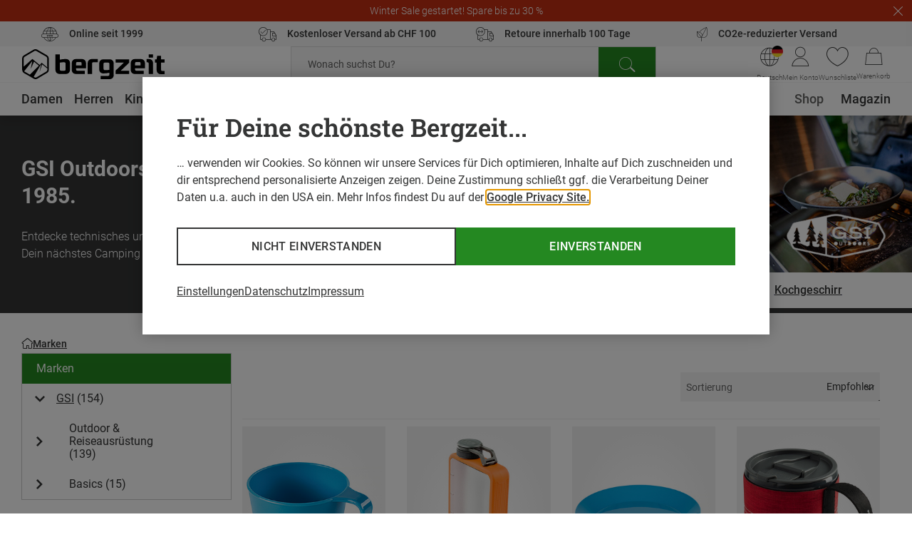

--- FILE ---
content_type: text/css
request_url: https://www.bergzeit.ch/dcfe441dd862b4598fcb2fbaf5cc709c6f282cfe/assets/bergzeit/css/749.styles.css
body_size: 358
content:
.brandshops-cinematic-tab{display:flex;justify-content:space-between}.brandshops-cinematic-tab__headline{font-family:Roboto Slab,serif;font-size:35px;line-height:42px;margin:0}@media(max-width:767px){.brandshops-cinematic-tab__headline{display:none}}@media(min-width:768px){.brandshops-cinematic-tab__column{width:calc(50% - 10px)}.brandshops-cinematic-tab__column--left{padding:25px 0 40px}}@media(max-width:767px){.brandshops-cinematic-tab__column--right{display:none}}.brandshops-cinematic-tab__description{display:block;font-size:14px;line-height:21px}@media(min-width:768px){.brandshops-cinematic-tab__description{font-size:18px;line-height:25px;margin-top:24px}}.brandshops-cinematic-tab__image{height:100%;object-fit:cover;width:100%}.brandshops-cinematic-tab__button{color:inherit;cursor:pointer;display:inline-block;font-size:14px;font-weight:500;line-height:21px;margin-top:15px;text-decoration:underline;text-transform:uppercase}@media(min-width:1024px){.brandshops-cinematic-tab__button{font-size:16px;line-height:24px;margin-top:25px}}
.swipable-tabs-list{display:inline-block;width:100%}.swipable-tabs-list__tabs-list{-ms-overflow-style:none;display:flex;gap:12px;margin:0;overflow:auto;padding:5px 10px;position:relative;scrollbar-width:none}.swipable-tabs-list__tabs-list::-webkit-scrollbar{display:none}.swipable-tabs-list__tab{display:block;font-weight:500;line-height:1.25;padding:10px;text-align:center;text-transform:uppercase;white-space:nowrap}.swipable-tabs-list__tab--active span{position:relative}.swipable-tabs-list__tab--active span:before{background-color:#343535;bottom:-8px;content:"";height:2px;left:0;position:absolute;width:100%}@media(min-width:768px){.swipable-tabs-list__tab--active span:before{bottom:0;height:1px}}.swipable-tabs-list__tab-content{padding:5px 20px}


--- FILE ---
content_type: application/javascript; charset=utf-8
request_url: https://www.bergzeit.ch/dcfe441dd862b4598fcb2fbaf5cc709c6f282cfe/assets/bergzeit/js/749.app.js
body_size: 4273
content:
"use strict";(self.webpackChunkbergzeit_frontend_structure=self.webpackChunkbergzeit_frontend_structure||[]).push([[749,2473],{74987:function(e,t,s){function i(e,t,s,i){const a=s-t;let n;return n=(e/=i/2)<1?a/2*e*e*e*e+t:-a/2*((e-=2)*e*e*e-2)+t,n}s.r(t),s.d(t,{easeInOutQuart:function(){return i}})},5032:function(e,t,s){s.r(t),s.d(t,{default:function(){return m}});var i=s(55780);const a={class:"brandshops-cinematic-tab"},n={class:"brandshops-cinematic-tab__column brandshops-cinematic-tab__column--left"},o={class:"brandshops-cinematic-tab__headline"},r={class:"brandshops-cinematic-tab__description"},l=["href"],c={class:"brandshops-cinematic-tab__column brandshops-cinematic-tab__column--right"},d=["src","alt"];var h={name:"brandshops-cinematic-tab",props:{tabName:String,description:String,link:Object,linkText:String,image:Object,trackingClick:Object}},m=(0,s(59163).A)(h,[["render",function(e,t,s,h,m,b){const p=(0,i.gN)("promo-click");return(0,i.uX)(),(0,i.CE)("div",a,[(0,i.Lk)("div",n,[(0,i.Lk)("h2",o,(0,i.v_)(e.tabName),1),(0,i.Lk)("span",r,(0,i.v_)(e.description),1),e.link?.url?(0,i.bo)(((0,i.uX)(),(0,i.CE)("a",{key:0,href:e.link.url,class:"brandshops-cinematic-tab__button"},[(0,i.eW)((0,i.v_)(e.linkText),1)],8,l)),[[p,e.trackingClick]]):(0,i.Q3)("v-if",!0)]),(0,i.Lk)("div",c,[(0,i.Lk)("img",{src:e.image.src,alt:e.image.alt,class:"brandshops-cinematic-tab__image"},null,8,d)])])}]])},83409:function(e,t,s){s.r(t),s.d(t,{default:function(){return C}});var i=s(55780);const a=["src","alt"],n=["innerHTML"],o={key:1,class:"brandshops-teaser__images"},r={key:0,class:"brandshops-teaser__image-text"},l=["onClick"],c=["src"],d={class:"brandshops-teaser__headline brandshops-teaser__headline--cinematic"},h={ref:"overlay",style:{display:"none"}};var m=s(60858),b=s(46532),p=s(40508),u=s(70039),g=s(87097),k=s(93011),v=s(5032),f=s(79113),_={inheritAttrs:!1,name:"brandshops-teaser",components:{ImageVue:m.A,TeaserModal:b.A,TeaserSidebar:p.A,Collapse:g.A,Slider:k.A,BrandshopsCinematicTab:v.default,SwipableTabsList:f.A},props:{pro:Boolean,images:Array,headline:String,text:String,overlayLinkText:String,trackingView:Object,trackingClick:Object,isCinematic:Boolean,backgroundImage:Object,backgroundImageMobile:{type:Object,default:()=>({})},brandLogo:{type:Object,default:()=>({})},isInViewport:Boolean,disableLazyLoad:Boolean},data(){return{sidebarVisible:!1,shouldLoad:!1,showTabContent:!1,activeTabIndex:-1}},watch:{isContentVisible:{handler(e){if(e){const e=document.getElementById("products-list-teaser-placeholder");this.$nextTick((()=>{e&&this.$refs.overlay&&(e.innerHTML=this.$refs.overlay.innerHTML,this.$nextTick((()=>(0,u.A)(e))),this.$refs.overlay.remove())}))}},immediate:!0}},mounted(){this.$m.isMobile&&(this.activeTabIndex=0)},methods:{openOverlay(){this.$m.isMobile?this.openSidebar():this.$refs.modal.open()},openSidebar(){this.sidebarVisible=!0},closeSidebar(){this.sidebarVisible=!1},handleTabClick(e){e!==this.activeTabIndex?(this.showTabContent=!0,this.activeTabIndex=e):this.showTabContent=!this.showTabContent},getImageDimension(e,t){const{image:s,mobileImage:i}=e,a=this.$m.isMobile&&i?i[t]:s[t];return Number(a)}},computed:{activeCinemaTab(){return this.images[this.activeTabIndex]||{}},currentBackgroundImage(){const e=this.backgroundImageMobile&&0!==Object.keys(this.backgroundImageMobile).length;return this.$m.isMobile&&e?this.backgroundImageMobile:this.backgroundImage},teaserRatio(){return this.isCinematic?this.currentBackgroundImage.height/this.currentBackgroundImage.width:null},slidesPerView(){return this.brandLogo.src?{desktop:5,laptopMd:4,tablet:3}:{desktop:6,laptopMd:5,tablet:4}},hasBorder(){return this.isCinematic&&this.images.length>0&&!this.showTabContent&&!this.$m.isMobile},isContentVisible(){return this.disableLazyLoad?this.isInViewport:this.shouldLoad}}};const $=(0,s(59163).A)(_,[["render",function(e,t,s,m,b,p){const u=(0,i.g2)("image-vue"),g=(0,i.g2)("slider"),k=(0,i.g2)("swipable-tabs-list"),v=(0,i.g2)("brandshops-cinematic-tab"),f=(0,i.g2)("collapse"),_=(0,i.g2)("teaser-sidebar"),$=(0,i.g2)("teaser-modal"),C=(0,i.gN)("promo-click"),y=(0,i.gN)("visibility-tracking"),w=(0,i.gN)("lazy-load");return(0,i.bo)(((0,i.uX)(),(0,i.CE)("div",{class:(0,i.C4)(["brandshops-teaser",{"brandshops-teaser--border":e.hasBorder}])},[e.isContentVisible?((0,i.uX)(),(0,i.CE)(i.FK,{key:0},[(0,i.Lk)("div",{class:"brandshops-teaser__main",style:(0,i.Tr)(e.isCinematic?{paddingBottom:100*e.teaserRatio+"%"}:{})},[e.isCinematic?((0,i.uX)(),(0,i.CE)("img",{key:0,src:e.currentBackgroundImage.src,alt:e.currentBackgroundImage.alt||"",class:"brandshops-teaser__cinematic-background"},null,8,a)):(0,i.Q3)("v-if",!0),(0,i.Lk)("div",{class:(0,i.C4)(["brandshops-teaser__columns",{"brandshops-teaser__columns--reverse":!e.pro,"brandshops-teaser__columns--cinematic":e.isCinematic}])},[e.isCinematic&&e.$m.isMobile?(0,i.Q3)("v-if",!0):((0,i.uX)(),(0,i.CE)("div",{key:0,class:(0,i.C4)(["brandshops-teaser__content",{"brandshops-teaser__content--cinematic":e.isCinematic}])},[(0,i.Lk)("h3",{class:(0,i.C4)(["brandshops-teaser__headline",{"brandshops-teaser__headline--cinematic":e.isCinematic}])},(0,i.v_)(e.headline),3),(0,i.Lk)("div",{class:"brandshops-teaser__text",innerHTML:e.text},null,8,n),(0,i.Lk)("div",null,[e.overlayLinkText?(0,i.bo)(((0,i.uX)(),(0,i.CE)("button",{key:0,class:"brandshops-teaser__button",onClick:t[0]||(t[0]=function(){return e.openOverlay&&e.openOverlay(...arguments)})},[(0,i.eW)((0,i.v_)(e.overlayLinkText),1)])),[[C,e.trackingClick]]):(0,i.Q3)("v-if",!0)])],2)),e.isCinematic?(0,i.Q3)("v-if",!0):((0,i.uX)(),(0,i.CE)("div",o,[((0,i.uX)(!0),(0,i.CE)(i.FK,null,(0,i.pI)(e.images,((t,s)=>(0,i.bo)(((0,i.uX)(),(0,i.Wv)((0,i.$y)(e.pro&&t.link?"a":"div"),{key:`${s}_${t.image.src}`,href:e.pro&&t.link?t.link.url:null,target:e.pro&&t.link&&t.link.openInNewWindow?"_blank":null,class:(0,i.C4)(["brandshops-teaser__image-wrapper",{"brandshops-teaser__image-wrapper--link":t.link}]),style:(0,i.Tr)({width:`calc(100% / ${e.images.length})`}),"data-position":t.tabName},{default:(0,i.k6)((()=>[(0,i.bF)(u,(0,i.v6)({class:"brandshops-teaser__image"},{ref_for:!0},e.$m.isTablet&&t.mobileImage?t.mobileImage:t.image,{width:e.getImageDimension(t,"width"),height:e.getImageDimension(t,"height")}),null,16,["width","height"]),t.linkText?((0,i.uX)(),(0,i.CE)("div",r,(0,i.v_)(t.linkText),1)):(0,i.Q3)("v-if",!0)])),_:2},1032,["href","target","class","style","data-position"])),[[C,e.trackingClick]]))),128))]))],2)],4),e.isCinematic?((0,i.uX)(),(0,i.CE)(i.FK,{key:0},[(0,i.Lk)("div",{class:(0,i.C4)(["brandshops-teaser__tabs-list",{"brandshops-teaser__tabs-list--no-logo":!e.brandLogo.src}])},[e.$m.isMobile?(0,i.RG)(e.$slots,"breadcrumbs",{key:0}):((0,i.uX)(),(0,i.Wv)(g,{key:1,class:"brandshops-teaser__slider",slides:e.images,"slides-per-view":e.slidesPerView,"pagination-size":"small","no-padding":"","padding-mobile":14,"space-between":12,"hide-pagination":""},{default:(0,i.k6)((t=>{let{slide:s,index:a}=t;return[(0,i.Lk)("div",{class:(0,i.C4)(["brandshops-teaser__tab",{"brandshops-teaser__tab--active":a===e.activeTabIndex&&e.showTabContent}]),onClick:t=>e.handleTabClick(a)},[(0,i.Lk)("span",null,(0,i.v_)(s.tabName),1)],10,l)]})),_:1},8,["slides","slides-per-view"])),e.brandLogo.src?((0,i.uX)(),(0,i.CE)("img",{key:2,src:e.brandLogo.src,class:"brandshops-teaser__brand-image"},null,8,c)):(0,i.Q3)("v-if",!0)],2),e.$m.isMobile?((0,i.uX)(),(0,i.CE)(i.FK,{key:0},[(0,i.Lk)("h3",d,(0,i.v_)(e.headline),1),e.images.length>0?((0,i.uX)(),(0,i.Wv)(k,{key:0,class:"brandshops-teaser__swipable-tabs-list",tabs:e.images,options:{trackingClick:e.trackingClick},component:"brandshops-cinematic-tab"},null,8,["tabs","options"])):(0,i.Q3)("v-if",!0)],64)):e.images.length>0?((0,i.uX)(),(0,i.Wv)(f,{key:1,class:"brandshops-teaser__collapse",collapsed:e.showTabContent},{default:(0,i.k6)((()=>[(0,i.bF)(v,(0,i.v6)({class:"brandshops-teaser__cinematic-tab","tracking-click":e.trackingClick},e.activeCinemaTab),null,16,["tracking-click"])])),_:1},8,["collapsed"])):(0,i.Q3)("v-if",!0)],64)):(0,i.Q3)("v-if",!0),(0,i.bF)(_,{title:e.headline,visible:e.sidebarVisible,onClose:e.closeSidebar,preformatted:""},{default:(0,i.k6)((()=>[(0,i.RG)(e.$slots,"overlay")])),_:3},8,["title","visible","onClose"]),(0,i.bF)($,{ref:"modal",title:e.headline,preformatted:""},{default:(0,i.k6)((()=>[(0,i.RG)(e.$slots,"overlay")])),_:3},8,["title"]),(0,i.Lk)("div",h,[(0,i.RG)(e.$slots,"overlay")],512)],64)):(0,i.Q3)("v-if",!0)],2)),[[y,e.trackingView],[w,"shouldLoad",e.disableLazyLoad]])}]]);var C=$},64845:function(e,t,s){s.d(t,{A:function(){return r}});var i=s(55780);const a={class:"burger-menu-header__title"};var n={name:"burger-menu-header",props:{title:String}};const o=(0,s(59163).A)(n,[["render",function(e,t,s,n,o,r){return(0,i.uX)(),(0,i.CE)("div",{class:"burger-menu-header",onClick:t[0]||(t[0]=function(){return e.$attrs.onBack&&e.$attrs.onBack(...arguments)})},[(0,i.Lk)("span",a,(0,i.v_)(e.title),1)])}]]);var r=o},87097:function(e,t,s){s.d(t,{A:function(){return c}});var i=s(55780);const a={key:0,class:"collapse__content",ref:"wrapper"};var n=s(86413),o=s.n(n),r=s(74987),l={name:"collapse",props:{collapsed:{type:Boolean,default:!1},duration:{type:Number,default:300},fps:{type:Number,default:30},partial:{type:Boolean,default:!1}},emits:["open","close"],data(){return{overflow:!this.collapsed,height:this.collapsed?"":"0px",renderContent:this.collapsed||this.partial}},created(){this.$startHeight=null,this.$targetHeight=null,this.$animationStartTime=null,this.$lastAnimationProgress=null,this.$animationProgress=null,this.$animationType="easeInOutQuart",this.$isOpen=this.collapsed,this.$isClosed=!this.collapsed,this.$openAnimationInProgress=!1,this.$closeAnimationInProgress=!1,this.$animationFinished=!0,this.$stopOpenAnimation=!1,this.$stopCloseAnimation=!1},watch:{collapsed(){this.collapsed?this.open():this.close()}},methods:{isOpen(){return this.$animationFinished&&this.$isOpen},open(){this.$openAnimationInProgress||this.$isOpen||(this.$closeAnimationInProgress&&(this.$stopCloseAnimation=!0),this.$isClosed=!1,this.renderContent=!0,this.$nextTick((()=>{this.$targetHeight=this.$refs.wrapper.offsetHeight,this.$openAnimationInProgress=!0,this.animate(!0,"open").then((e=>{this.$openAnimationInProgress=!1,e&&(this.$isOpen=!0,this.overflow=!1,this.$emit("open"))}))})))},close(){this.$closeAnimationInProgress||this.$isClosed||(this.$openAnimationInProgress&&(this.$stopOpenAnimation=!0),this.$targetHeight=0,this.$closeAnimationInProgress=!0,this.$isOpen=!1,this.overflow=!0,this.animate(!0,"close").then((e=>{this.$closeAnimationInProgress=!1,e&&(this.$isClosed=!0,this.renderContent=this.partial,this.$emit("close"))})),this.scrollOnClose())},toggle(){this.isOpen()?this.close():this.open()},animate(e,t){return e&&(this.$animationFinished=!1,this.$animationStartTime=(new Date).getTime(),this.$startHeight=this.$el.offsetHeight,this.$lastAnimationProgress=this.$startHeight),new Promise((e=>{this.$stopOpenAnimation&&"open"===t||this.$stopCloseAnimation&&"close"===t?(this.$stopOpenAnimation=!1,this.$stopCloseAnimation=!1,e({animationFinished:!0,doneCompletly:!1,type:t})):(this.$animationProgress=r[this.$animationType]((new Date).getTime()-this.$animationStartTime,this.$startHeight,this.$targetHeight,this.duration),0===this.$targetHeight&&this.$animationProgress>this.$lastAnimationProgress?(this.height="0px",this.$animationFinished=!0):this.$targetHeight>0&&this.$animationProgress<this.$lastAnimationProgress?(this.height="",this.$animationFinished=!0):this.height=`${this.$animationProgress}px`,this.$animationFinished?e({animationFinished:!0,doneCompletly:!0,type:t}):(this.$lastAnimationProgress=this.$animationProgress,setTimeout((()=>e({animationFinished:!1,doneCompletly:!1,type:t})),1e3/this.fps)))})).then((e=>!(e.animationFinished&&!e.doneCompletly)&&(e.animationFinished?(this.$lastAnimationProgress=null,this.$animationProgress=null,!0):this.animate(!1,e.type))))},scrollOnClose(){const e=this.$el.getBoundingClientRect();if(e.top<0){const t=e.height,s=parseInt(getComputedStyle(this.$el).minHeight);o()(0,window.scrollY-t+s,{duration:300})}}}},c=(0,s(59163).A)(l,[["render",function(e,t,s,n,o,r){return(0,i.uX)(),(0,i.CE)("div",{class:"collapse",style:(0,i.Tr)({overflow:e.overflow?"hidden":"",height:e.height})},[e.renderContent?((0,i.uX)(),(0,i.CE)("div",a,[(0,i.RG)(e.$slots,"default")],512)):(0,i.Q3)("v-if",!0)],4)}]])},79113:function(e,t,s){s.d(t,{A:function(){return l}});var i=s(55780);const a={class:"swipable-tabs-list"},n={class:"swipable-tabs-list__tabs-list",ref:"tabsList"},o=["onClick"];var r={name:"swipable-tabs-list",components:{Slider:s(93011).A},props:{tabs:Array,component:String,options:Object},data(){return{activeTabIndex:0}},methods:{updateOpenedTab(e){this.activeTabIndex=e;const t=this.$refs.tabsList,s=this.$refs.tab[e];t.scrollTo({left:s.offsetLeft,behavior:"smooth"}),this.$refs.slider.scrollIntoView(e)}}},l=(0,s(59163).A)(r,[["render",function(e,t,s,r,l,c){const d=(0,i.g2)("slider");return(0,i.uX)(),(0,i.CE)("div",a,[(0,i.Lk)("ul",n,[((0,i.uX)(!0),(0,i.CE)(i.FK,null,(0,i.pI)(e.tabs,((t,s)=>((0,i.uX)(),(0,i.CE)("li",{class:(0,i.C4)(["swipable-tabs-list__tab",{"swipable-tabs-list__tab--active":s===e.activeTabIndex}]),key:t.tabName,ref_for:!0,ref:"tab",onClick:t=>e.updateOpenedTab(s)},[(0,i.Lk)("span",null,(0,i.v_)(t.tabName),1)],10,o)))),128))],512),(0,i.bF)(d,{slides:e.tabs,"slides-per-view":{phone:1},"pagination-size":"small","no-padding":"",ref:"slider","watch-scroll-end":"",onScrollEnd:e.updateOpenedTab},{default:(0,i.k6)((t=>{let{slide:s}=t;return[((0,i.uX)(),(0,i.Wv)((0,i.$y)(e.component),(0,i.v6)(s,{"tracking-click":e.options.trackingClick,class:"swipable-tabs-list__tab-content"}),null,16,["tracking-click"]))]})),_:1},8,["slides","onScrollEnd"])])}]])},46532:function(e,t,s){s.d(t,{A:function(){return d}});var i=s(55780);const a={class:"teaser-modal__header"},n={class:"teaser-modal__content"};var o=s(55593),r=s(70039),l={name:"teaser-modal",components:{Modal:o.default},props:{title:String,preformatted:Boolean,allowOutsideClose:{type:Boolean,default:!0}},methods:{open(){this.$refs.teaserModal.open(),this.$nextTick((()=>(0,r.A)(this.$slots.default?.()[0]?.ctx.vnode.el)))},close(){this.$refs.teaserModal.close()}}};const c=(0,s(59163).A)(l,[["render",function(e,t,s,o,r,l){const c=(0,i.g2)("modal");return(0,i.uX)(),(0,i.Wv)(c,{id:e.title,ref:"teaserModal","max-width":1200,"allow-outside-close":e.allowOutsideClose},{default:(0,i.k6)((()=>[(0,i.Lk)("div",a,[(0,i.eW)((0,i.v_)(e.title)+" ",1),(0,i.Lk)("button",{class:"teaser-modal__close",onClick:t[0]||(t[0]=function(){return e.close&&e.close(...arguments)})})]),(0,i.Lk)("div",n,[(0,i.Lk)("div",{class:(0,i.C4)(["html-teaser",{"html-teaser--preformatted":e.preformatted}])},[(0,i.RG)(e.$slots,"default")],2)])])),_:3},8,["id","allow-outside-close"])}]]);var d=c},40508:function(e,t,s){s.d(t,{A:function(){return h}});var i=s(55780);const a={key:0,class:"teaser-sidebar"},n={class:"teaser-sidebar__content"};var o=s(64845),r=s(70039),l=s(51774),c=s(78241),d={name:"teaser-sidebar",components:{BurgerMenuHeader:o.A},props:{title:String,visible:Boolean,preformatted:Boolean},emits:["close"],computed:{...(0,l.n2)(c.o)},watch:{visible(){this.visible?(this.globalStore.bodyScrollDisable(),this.$nextTick((()=>(0,r.A)(this.$slots.default?.()[0]?.ctx.vnode.el)))):this.globalStore.bodyScrollEnable()}},methods:{close(){this.$emit("close")}}},h=(0,s(59163).A)(d,[["render",function(e,t,s,o,r,l){const c=(0,i.g2)("burger-menu-header");return(0,i.uX)(),(0,i.Wv)(i.eB,{name:"teaser-sidebar-"},{default:(0,i.k6)((()=>[e.visible?((0,i.uX)(),(0,i.CE)("div",a,[(0,i.bF)(c,{title:e.title,onBack:e.close,onClose:e.close},null,8,["title","onBack","onClose"]),(0,i.Lk)("div",n,[(0,i.Lk)("div",{class:(0,i.C4)(["html-teaser",{"html-teaser--preformatted":e.preformatted}])},[(0,i.RG)(e.$slots,"default")],2)])])):(0,i.Q3)("v-if",!0)])),_:3})}]])}}]);

--- FILE ---
content_type: application/javascript; charset=utf-8
request_url: https://www.bergzeit.ch/dcfe441dd862b4598fcb2fbaf5cc709c6f282cfe/assets/bergzeit/js/5805.app.js
body_size: 3347
content:
"use strict";(self.webpackChunkbergzeit_frontend_structure=self.webpackChunkbergzeit_frontend_structure||[]).push([[5805,9572],{39575:function(e,t){t.A=function(e,t){return window.requestIdleCallback?window.requestIdleCallback(e,t):window.setTimeout(e,t?.timeout||100)}},21829:function(e,t,s){s.r(t),s.d(t,{default:function(){return de}});var i=s(55780);const a={id:"footer",class:"footer-default"},l={key:0,class:"footer-default__wrapper footer-default__wrapper--usp"},o={class:"footer-default__content"},r={class:"footer-default__wrapper footer-default__wrapper--seo"},n={key:0,class:"footer-default__content"},d={key:1,class:"footer-default__wrapper footer-default__wrapper--newsletter"},u={class:"footer-default__wrapper footer-default__wrapper--navigation",ref:"footerNavigation"},c={class:"footer-default__content"},p={class:"footer-default__content-columns"},m={class:"footer-default__content-column footer-default__content-column--left"},f={class:"footer-default__content-column footer-default__content-column--right"},_={class:"footer-default__payments-and-deliveries"},h={key:0,class:"footer-default__payments"},v={key:1,class:"footer-default__deliveries"},g={key:2,class:"footer-default__social-media-wrapper"},k={class:"footer-default__social-media-headline"},b={key:3,class:"footer-default__certificates"},y={class:"footer-default__headline"},w={class:"footer-default__certificates-list"},C=["src","alt"],L={class:"footer-default__trusted-shops footer-default__trusted-shops--desktop"},$={class:"footer-default__wrapper footer-default__wrapper--bottom"},E={class:"footer-default__content footer-default__content--bottom"},T={key:0,class:"footer-default__social-media-wrapper"},A={class:"footer-default__social-media-headline"},X={key:1,class:"footer-default__certificates footer-default__certificates--mobile"},I={class:"footer-default__certificates-list"},F=["src","alt"],M={key:0,id:"trustedBadgeMobile"},S={key:1,class:"footer-default__trusted-shops"},O={class:"footer-default__bottom-links"},U={class:"footer-default__bottom-links-list"},H=["href"],Q=["innerHTML"];var x=s(71490),R=s(14880),z=s(11249),B=s(62113);const Y={class:"social-media"},K=["aria-label","href"];var N={props:{socialMediaList:{type:Array,default:()=>[]}}},P=s(59163),W=(0,P.A)(N,[["render",function(e,t,s,a,l,o){return(0,i.uX)(),(0,i.CE)("div",Y,[((0,i.uX)(!0),(0,i.CE)(i.FK,null,(0,i.pI)(s.socialMediaList,(e=>((0,i.uX)(),(0,i.CE)("a",{key:e.name,class:(0,i.C4)(["social-media__link",[e.name?`social-media__link--${e.name}`:""]]),"aria-label":e.name,href:e.link,target:"_blank",rel:"nofollow noopener"},null,10,K)))),128))])}]]);const j={class:"usp-teaser"},q={class:"usp-teaser__container"},D={class:"usp-teaser__headline | headline headline--type_h2"},G={class:"usp-teaser__items"},V=["href"],J={class:"usp-teaser__item-headline"};var Z={name:"usp-teaser",computed:{items(){return[{icon:"online",headline:this.$t("onlineHeadline"),url:this.$t("onlineUrl")},{icon:"mountains",headline:this.$t("mountainsHeadline"),url:this.$t("mountainsUrl")},{icon:"delivery",headline:this.$t("deliveryHeadline"),url:this.$t("deliveryUrl")},{icon:"crew",headline:this.$t("crewHeadline"),url:this.$t("crewUrl")}]}}},ee=(0,P.A)(Z,[["render",function(e,t,s,a,l,o){return(0,i.uX)(),(0,i.CE)("div",j,[(0,i.Lk)("div",q,[(0,i.Lk)("h3",D,(0,i.v_)(e.$t("headline")),1),(0,i.Lk)("ul",G,[((0,i.uX)(!0),(0,i.CE)(i.FK,null,(0,i.pI)(e.items,((e,t)=>((0,i.uX)(),(0,i.CE)("li",{key:t,class:"usp-teaser__item"},[(0,i.Lk)("a",{class:"usp-teaser__item-link",href:e.url},[(0,i.Lk)("span",{class:(0,i.C4)(["usp-teaser__item-icon",`usp-teaser__item-icon--${e.icon}`])},null,2),(0,i.Lk)("span",J,(0,i.v_)(e.headline),1)],8,V)])))),128))])])])}]]),te=s(39575);let se;class ie{constructor(){this.pageType=window.__initialAppState.global.pageType,this.trustedShopsId=window.__initialAppState.global.trustedShopsId,this._tsConfig={yOffset:"",variant:"custom_reviews",customElementId:this.getContainerName(),trustcardDirection:"",customBadgeWidth:"",customBadgeHeight:"",disableResponsive:"false",disableTrustbadge:"false",customCheckoutElementId:"trustedShopsCheckoutDiv",responsive:{variant:"custom_reviews",customElementId:"trustedBadgeMobile"},desktopEnableFadeout:!0}}initialize(){return this.promise||(this.promise=new Promise((e=>{(0,te.A)((()=>{window._tsConfig=this._tsConfig;const t=document.createElement("script");t.type="text/javascript",t.async=!0,t.defer=!0,t.src=`//widgets.trustedshops.com/js/${this.trustedShopsId}.js`,Object.entries(window._tsConfig).forEach((e=>{let[s,i]=e;t.dataset[s]=i})),t.onload=()=>{this.bindScrollHandler(),e()},document.head.appendChild(t);const s=this.getOptionalStyles();s&&document.head.appendChild(s)}))}))),this.promise}getContainerName(){return window.innerWidth>1024?"customReviewsTrustBadge":"trustedBadgeMobile"}getOptionalStyles(){if("thank-you-page"===this.pageType){const e=document.createElement("style");return e.textContent="[id^=trustbadge-container] { display: none; }",e}return null}bindScrollHandler(){const e=document.querySelector(`#${this._tsConfig.customElementId}`);if(!e)return;let t,s=window.scrollY;const i=()=>{window.innerWidth<=648||(window.scrollY-s>10?(e.classList.add("fadeout"),s=0):(e.classList.remove("fadeout"),s&&(s=window.scrollY)))};window.addEventListener("scroll",(()=>{t&&window.cancelAnimationFrame(t),t=window.requestAnimationFrame(i)}))}}var ae=()=>se||(se=new ie),le=s(39572),oe=s(74989),re=s(64940),ne={name:"footer-default",mixins:[x.A],components:{ImageAssetList:R.A,Accordion:z.A,TrustedShopsIcon:B.A,SocialMedia:W,UspTeaser:ee,TemplateCompiler:le.default},data(){return{newsletterTeaserTemplate:""}},mounted(){if(!this.disableTrustedShopsBadge)if(this.$m.isTablet){let e=new IntersectionObserver((t=>{t[0].isIntersecting&&(ae().initialize(),e.disconnect())}));e.observe(this.$refs.footerNavigation)}else setTimeout((()=>{ae().initialize()}),5e3);this.newsletterFooterTeaserContainerId&&this.getTemplate(this.newsletterFooterTeaserContainerId)},computed:{paymentOptions(){return this.paymentTypes.map((e=>({name:"payment_"+e+".png",alt:e,srcset:["payment_"+e+"_2x.png 2x"]})))},deliveryOptions(){return this.deliveryTypes.map((e=>({name:"delivery_"+e+".png",alt:e,srcset:["delivery_"+e+"_2x.png 2x"]})))},socialMedia(){return this.socialIcons.map((e=>({name:e.type,link:e.url})))},currentYear(){return(new Date).getFullYear()},bottomLinks(){return[{title:this.$t("bottomLinkLabel.1"),url:this.$t("bottomLinkUrl.1")},{title:this.$t("bottomLinkLabel.2"),url:this.$t("bottomLinkUrl.2")},{title:this.$t("bottomLinkLabel.3"),url:this.$t("bottomLinkUrl.3")},{title:this.$t("bottomLinkLabel.4"),url:this.$t("bottomLinkUrl.4")},{title:this.$t("bottomLinkLabel.5"),url:this.$t("bottomLinkUrl.5")}].filter((e=>e.title.trim().length&&e.url.trim().length))},isNotMobileCart(){return!(this.pageType===re.A.CART&&this.$m.isMobile)},disableTrustedShopsBadge(){return this.pageType===re.A.CATEGORY&&this.newFiltersEnabled}},methods:{async getTemplate(e){const t=await(0,oe.A)().getTemplate(e);this.newsletterTeaserTemplate=`<div>${t}</div>`}}},de=(0,P.A)(ne,[["render",function(e,t,s,x,R,z){const B=(0,i.g2)("usp-teaser"),Y=(0,i.g2)("template-compiler"),K=(0,i.g2)("image-asset-list"),N=(0,i.g2)("accordion"),P=(0,i.g2)("social-media"),W=(0,i.g2)("trusted-shops-icon");return(0,i.uX)(),(0,i.CE)("footer",a,[e.isUspTeaserVisible?((0,i.uX)(),(0,i.CE)("div",l,[(0,i.Lk)("div",o,[(0,i.bF)(B,{class:"footer-default__usp-teaser"})])])):(0,i.Q3)("v-if",!0),(0,i.Lk)("div",r,[e.$slots["seo-text"]?((0,i.uX)(),(0,i.CE)("div",n,[(0,i.RG)(e.$slots,"seo-text")])):(0,i.Q3)("v-if",!0)]),e.isNotMobileCart?((0,i.uX)(),(0,i.CE)("div",d,[e.newsletterFooterTeaserContainerId?((0,i.uX)(),(0,i.Wv)(Y,{key:0,template:e.newsletterTeaserTemplate},null,8,["template"])):(0,i.Q3)("v-if",!0)])):(0,i.Q3)("v-if",!0),(0,i.Lk)("div",u,[(0,i.Lk)("div",c,[(0,i.Lk)("div",p,[(0,i.Lk)("div",m,[(0,i.RG)(e.$slots,"default")]),(0,i.Lk)("div",f,[(0,i.Lk)("div",_,[e.paymentOptions.length?((0,i.uX)(),(0,i.CE)("div",h,[(0,i.bF)(N,{class:"footer-default__accordion footer-default__accordion--payments","mobile-only":!0,name:e.$t("paymentOptions"),"initial-open":""},{content:(0,i.k6)((()=>[(0,i.bF)(K,{"global-image-path":e.baseAssetsUrl,"asset-list":e.paymentOptions},null,8,["global-image-path","asset-list"])])),_:1},8,["name"])])):(0,i.Q3)("v-if",!0),e.deliveryOptions.length?((0,i.uX)(),(0,i.CE)("div",v,[(0,i.bF)(N,{class:"footer-default__accordion footer-default__accordion--deliveries","mobile-only":!0,name:e.$t("deliveryOptions"),"initial-open":""},{content:(0,i.k6)((()=>[(0,i.bF)(K,{"global-image-path":e.baseAssetsUrl,"asset-list":e.deliveryOptions},null,8,["global-image-path","asset-list"])])),_:1},8,["name"])])):(0,i.Q3)("v-if",!0),e.$m.isMobile?(0,i.Q3)("v-if",!0):((0,i.uX)(),(0,i.CE)("div",g,[(0,i.Lk)("div",k,(0,i.v_)(e.$t("socialMediaHeadline")),1),(0,i.bF)(P,{class:"footer-default__social-media","social-media-list":e.socialMedia},null,8,["social-media-list"])])),e.$m.isLaptop?(0,i.Q3)("v-if",!0):((0,i.uX)(),(0,i.CE)("div",b,[(0,i.Lk)("h3",y,(0,i.v_)(e.$t("certificatesHeadline")),1),(0,i.Lk)("div",w,[((0,i.uX)(!0),(0,i.CE)(i.FK,null,(0,i.pI)(e.certificateIcons,(e=>((0,i.uX)(),(0,i.CE)("img",{key:e.type,class:(0,i.C4)(["footer-default__certificate",[`footer-default__certificate--${e.type.toLowerCase()}`]]),src:e.url,alt:e.type,loading:"lazy"},null,10,C)))),128)),(0,i.Lk)("div",L,[(0,i.bF)(W,{mcs:e.mcs},null,8,["mcs"])])])]))])])])])],512),(0,i.Lk)("div",$,[(0,i.Lk)("div",E,[e.$m.isMobile?((0,i.uX)(),(0,i.CE)("div",T,[(0,i.Lk)("div",A,(0,i.v_)(e.$t("socialMediaHeadline")),1),(0,i.bF)(P,{class:"footer-default__social-media","social-media-list":e.socialMedia},null,8,["social-media-list"])])):(0,i.Q3)("v-if",!0),e.$m.isLaptop?((0,i.uX)(),(0,i.CE)("div",X,[(0,i.Lk)("div",I,[((0,i.uX)(!0),(0,i.CE)(i.FK,null,(0,i.pI)(e.certificateIcons,(e=>((0,i.uX)(),(0,i.CE)("img",{key:e.type,class:(0,i.C4)(["footer-default__certificate",[`footer-default__certificate--${e.type.toLowerCase()}`]]),src:e.url,alt:e.type,loading:"lazy"},null,10,F)))),128)),e.$m.isTablet?((0,i.uX)(),(0,i.CE)("div",M)):((0,i.uX)(),(0,i.CE)("div",S,[(0,i.bF)(W,{mcs:e.mcs},null,8,["mcs"])]))])])):(0,i.Q3)("v-if",!0),(0,i.Lk)("div",O,[(0,i.Q3)(" TODO: Country select (another ticket) "),t[0]||(t[0]=(0,i.Lk)("div",{class:"footer-default__country-select"},null,-1)),(0,i.Lk)("ul",U,[((0,i.uX)(!0),(0,i.CE)(i.FK,null,(0,i.pI)(e.bottomLinks,((e,t)=>((0,i.uX)(),(0,i.CE)("li",{class:"footer-default__bottom-link",key:t},[(0,i.Lk)("a",{href:e.url},(0,i.v_)(e.title),9,H)])))),128))])]),(0,i.Lk)("div",{class:"footer-default__copyright",innerHTML:e.$t("copyText",[e.currentYear])},null,8,Q)])])])}]])},14880:function(e,t,s){s.d(t,{A:function(){return o}});var i=s(55780);const a={class:"image-asset-list"};var l={props:{assetList:{type:Array,default:()=>[]},globalImagePath:String},computed:{assetListComputed(){return this.assetList.map((e=>{const t=this.getAbsolutePath(e.name);return{...e,src:t,srcset:e.srcset?[t,...e.srcset.map(this.getAbsolutePath)].join(", "):""}}))}},methods:{getAbsolutePath(e){return`${this.globalImagePath}/staticImages/${e}`}}},o=(0,s(59163).A)(l,[["render",function(e,t,s,l,o,r){return(0,i.uX)(),(0,i.CE)("div",a,[((0,i.uX)(!0),(0,i.CE)(i.FK,null,(0,i.pI)(r.assetListComputed,(e=>((0,i.uX)(),(0,i.CE)("img",(0,i.v6)({key:e.name,class:"image-asset-list__image"},{ref_for:!0},e,{loading:"lazy"}),null,16)))),128))])}]])},39572:function(e,t,s){s.r(t),s.d(t,{default:function(){return l}});var i=s(55780),a={name:"template-compiler",components:{TemplateCompilerRenderer:{name:"template-compiler-renderer",props:{template:String},emits:["rendered"],mounted(){this.$emit("rendered")},render(){return this.template?(0,i.h)({template:this.template},this.$attrs):null}}},props:{template:String}},l=(0,s(59163).A)(a,[["render",function(e,t,s,a,l,o){const r=(0,i.g2)("template-compiler-renderer"),n=(0,i.g2)("preloader-component");return(0,i.uX)(),(0,i.Wv)(n,null,{component:(0,i.k6)((t=>{let{setMounted:s}=t;return[e.template?((0,i.uX)(),(0,i.Wv)(r,(0,i.v6)({key:0,template:e.template},e.$attrs,{onRendered:s}),null,16,["template","onRendered"])):(0,i.Q3)("v-if",!0)]})),default:(0,i.k6)((()=>[(0,i.RG)(e.$slots,"default")])),_:3})}]])}}]);

--- FILE ---
content_type: text/javascript
request_url: https://widgets.trustedshops.com/js/XE77366042DD0B9D08D48876EE57B7662.js
body_size: 1283
content:
((e,t)=>{const a={shopInfo:{tsId:"XE77366042DD0B9D08D48876EE57B7662",name:"bergzeit.ch",url:"www.bergzeit.ch",language:"de",targetMarket:"CHE",ratingVariant:"WIDGET",eTrustedIds:{accountId:"acc-47e227b9-86aa-4cab-9e88-721a41b67b5c",channelId:"chl-f719ecaa-c05a-4ecb-87dd-b26d4c2c9c5a"},buyerProtection:{certificateType:"CLASSIC",certificateState:"PRODUCTION",mainProtectionCurrency:"CHF",classicProtectionAmount:4e3,maxProtectionDuration:30,firstCertified:"2020-03-18 11:32:25"},reviewSystem:{rating:{averageRating:4.76,averageRatingCount:6257,overallRatingCount:29631,distribution:{oneStar:87,twoStars:37,threeStars:93,fourStars:880,fiveStars:5160}},reviews:[{average:5,buyerStatement:"gute preise, grosses angebot, viele aktionen",rawChangeDate:"2026-01-09T18:34:48.000Z",changeDate:"9.1.2026",transactionDate:"26.12.2025"},{average:5,buyerStatement:"Gute Qualität und schnell erhalten!",rawChangeDate:"2026-01-09T12:43:14.000Z",changeDate:"9.1.2026",transactionDate:"23.12.2025"},{average:5,buyerStatement:"Gute Qualität und guter Kundenservice",rawChangeDate:"2026-01-09T12:00:36.000Z",changeDate:"9.1.2026",transactionDate:"22.12.2025"}]},features:["PRODUCT_REVIEWS","MARS_QUESTIONNAIRE","MARS_PUBLIC_QUESTIONNAIRE","MARS_REVIEWS","MARS_EVENTS","DISABLE_REVIEWREQUEST_SENDING","GUARANTEE_RECOG_CLASSIC_INTEGRATION"],consentManagementType:"OFF",urls:{profileUrl:"https://www.trstd.com/de-ch/reviews/bergzeit-ch",profileUrlLegalSection:"https://www.trstd.com/de-ch/reviews/bergzeit-ch#legal-info",reviewLegalUrl:"https://help.etrusted.com/hc/de/articles/23970864566162"},contractStartDate:"2019-05-07 00:00:00",shopkeeper:{name:"Bergzeit GmbH",street:"Georg-Kaindl-Str. 1",country:"DE",city:"Otterfing",zip:"83624"},displayVariant:"full",variant:"full",twoLetterCountryCode:"CH"},"process.env":{STAGE:"prod"},externalConfig:{trustbadgeScriptUrl:"https://widgets.trustedshops.com/assets/trustbadge.js",cdnDomain:"widgets.trustedshops.com"},elementIdSuffix:"-98e3dadd90eb493088abdc5597a70810",buildTimestamp:"2026-01-10T05:28:52.743Z",buildStage:"prod"},r=a=>{const{trustbadgeScriptUrl:r}=a.externalConfig;let n=t.querySelector(`script[src="${r}"]`);n&&t.body.removeChild(n),n=t.createElement("script"),n.src=r,n.charset="utf-8",n.setAttribute("data-type","trustbadge-business-logic"),n.onerror=()=>{throw new Error(`The Trustbadge script could not be loaded from ${r}. Have you maybe selected an invalid TSID?`)},n.onload=()=>{e.trustbadge?.load(a)},t.body.appendChild(n)};"complete"===t.readyState?r(a):e.addEventListener("load",(()=>{r(a)}))})(window,document);